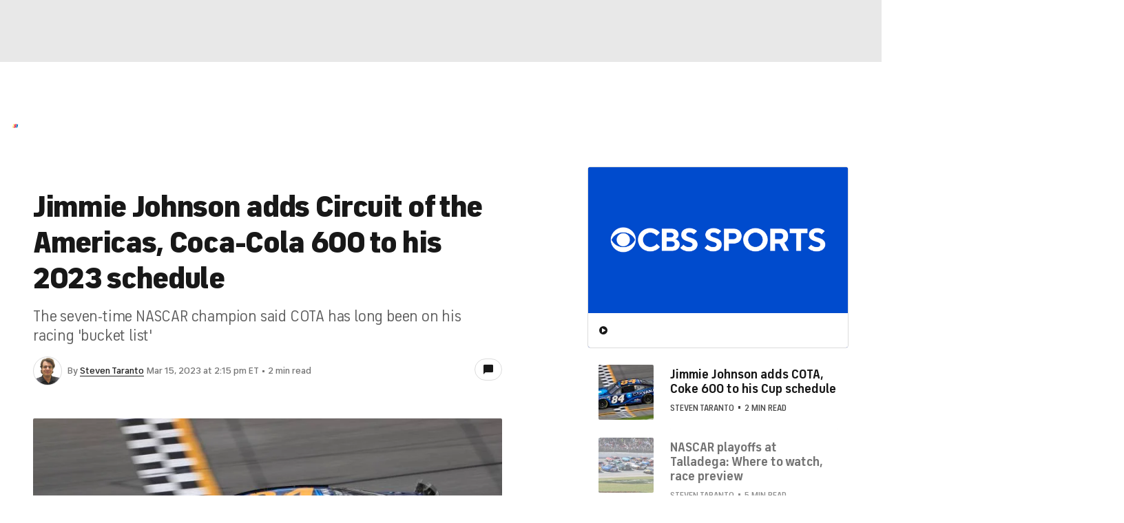

--- FILE ---
content_type: image/svg+xml
request_url: https://sports.cbsimg.net/fly/images/footer-logos/logo-cbs-sports-golazo-network-blue.svg
body_size: 5564
content:
<svg width="275" height="24" viewBox="0 0 275 24" fill="none" xmlns="http://www.w3.org/2000/svg">
<path d="M13 11.9907C13 13.7912 12.3655 15.3273 11.0964 16.5964C9.82734 17.8655 8.29917 18.5 6.50925 18.5C4.71934 18.5 3.18589 17.8655 1.91153 16.5964C0.637177 15.3273 0 13.7939 0 11.9907C0 10.2008 0.637177 8.67267 1.91153 7.4036C3.18589 6.13453 4.71934 5.5 6.50925 5.5C8.29917 5.5 9.82734 6.13453 11.0964 7.4036C12.3655 8.67267 13 10.2008 13 11.9907ZM12.6087 12.0013C12.0984 10.8777 11.3106 9.96288 10.2424 9.25961C9.12142 8.49817 7.8735 8.11745 6.50132 8.11745C5.12914 8.11745 3.87594 8.49817 2.73907 9.25961C1.68416 9.96288 0.901566 10.8777 0.391296 12.0013C0.901566 13.125 1.68416 14.045 2.73907 14.7615C3.8733 15.5098 5.1265 15.8852 6.50132 15.8852C7.87614 15.8852 9.12142 15.5098 10.2451 14.7615C11.3106 14.045 12.0984 13.125 12.6087 12.0013ZM9.95953 11.9907C9.95953 12.9425 9.62111 13.7542 8.94956 14.4284C8.27537 15.1026 7.4637 15.4384 6.5119 15.4384C5.5601 15.4384 4.74842 15.1026 4.07423 14.4284C3.40004 13.7542 3.06427 12.9425 3.06427 11.9907C3.06427 11.0389 3.40004 10.2299 4.07423 9.56101C4.74842 8.89211 5.5601 8.55898 6.5119 8.55898C7.4637 8.55898 8.27537 8.89211 8.94956 9.56101C9.62111 10.2299 9.95953 11.0389 9.95953 11.9907Z" fill="#181818"/>
<path d="M20.5012 18.0188C19.3105 18.0188 18.2311 17.7446 17.2629 17.1963C16.2948 16.6479 15.5325 15.9093 14.9761 14.9804C14.4308 14.0403 14.1582 13.0107 14.1582 11.8916C14.1582 10.7725 14.4308 9.7429 14.9761 8.80283C15.5325 7.86276 16.2948 7.12414 17.2629 6.58696C18.2311 6.03859 19.3105 5.7644 20.5012 5.7644C21.6252 5.7644 22.61 5.98823 23.4557 6.43588C24.3015 6.88353 24.9858 7.41511 25.5089 8.03063L23.8229 9.54145C23.389 9.10499 22.9104 8.75247 22.3874 8.48388C21.8755 8.2041 21.2468 8.06421 20.5012 8.06421C19.8001 8.06421 19.1547 8.23208 18.5649 8.56781C17.9863 8.90355 17.53 9.36799 17.1962 9.96112C16.8623 10.5431 16.6954 11.1866 16.6954 11.8916C16.6954 12.5967 16.8623 13.2402 17.1962 13.8221C17.53 14.4041 17.9863 14.8629 18.5649 15.1986C19.1547 15.5344 19.8001 15.7022 20.5012 15.7022C21.2579 15.7022 21.8978 15.5679 22.4208 15.2994C22.955 15.0196 23.4446 14.6503 23.8897 14.1914L25.5923 15.7022C25.047 16.3401 24.3404 16.8885 23.4724 17.3474C22.6156 17.795 21.6252 18.0188 20.5012 18.0188Z" fill="#181818"/>
<path d="M26.718 17.767V6.01621H31.6923C32.4601 6.01621 33.1278 6.1561 33.6953 6.43588C34.274 6.71566 34.7135 7.09057 35.014 7.5606C35.3256 8.03063 35.4814 8.54543 35.4814 9.10499C35.4814 9.67575 35.3311 10.1794 35.0307 10.6158C34.7302 11.0411 34.3574 11.3376 33.9123 11.5055C34.4465 11.6846 34.9361 12.0315 35.3812 12.5463C35.8375 13.0611 36.0656 13.6822 36.0656 14.4096C36.0656 15.014 35.8987 15.5735 35.5648 16.0883C35.2421 16.6031 34.7747 17.0116 34.1627 17.3138C33.5507 17.6159 32.8385 17.767 32.0261 17.767H26.718ZM31.5587 10.6662C31.9816 10.6662 32.3154 10.5487 32.5603 10.3136C32.8162 10.0674 32.9442 9.75409 32.9442 9.37358C32.9442 8.99308 32.8162 8.67973 32.5603 8.43352C32.3043 8.18731 31.9705 8.06421 31.5587 8.06421H29.2218V10.6662H31.5587ZM31.8926 15.7022C32.3711 15.7022 32.7606 15.5568 33.061 15.2658C33.3726 14.9636 33.5284 14.5943 33.5284 14.1578C33.5284 13.7102 33.3726 13.3409 33.061 13.0499C32.7606 12.7477 32.3711 12.5967 31.8926 12.5967H29.2218V15.7022H31.8926Z" fill="#181818"/>
<path d="M41.1712 18.0188C40.1363 18.0188 39.2238 17.823 38.4337 17.4313C37.6436 17.0284 37.0538 16.564 36.6643 16.038L38.2334 14.4936C38.5672 14.8517 38.9623 15.1595 39.4185 15.4169C39.8859 15.6631 40.4089 15.7862 40.9876 15.7862C41.5774 15.7862 42.0392 15.6519 42.373 15.3833C42.7069 15.1147 42.8738 14.7957 42.8738 14.4264C42.8738 14.0459 42.7013 13.7494 42.3563 13.5367C42.0114 13.3241 41.4716 13.0947 40.7372 12.8485C39.9805 12.5911 39.3629 12.3449 38.8844 12.1098C38.4059 11.8636 37.9941 11.5055 37.6491 11.0355C37.3042 10.5655 37.1317 9.95553 37.1317 9.20571C37.1317 8.55662 37.3097 7.96908 37.6658 7.44309C38.0219 6.9171 38.5171 6.50862 39.1514 6.21765C39.7857 5.91549 40.4979 5.7644 41.288 5.7644C42.1783 5.7644 42.9739 5.93787 43.675 6.2848C44.3872 6.62054 44.9102 7.00104 45.2441 7.4263L43.675 8.9707C43.4191 8.7133 43.0963 8.48388 42.7069 8.28244C42.3174 8.08099 41.9001 7.98027 41.455 7.98027C40.9097 7.98027 40.4868 8.09778 40.1864 8.3328C39.897 8.56781 39.7524 8.85319 39.7524 9.18893C39.7524 9.56943 39.9248 9.866 40.2698 10.0786C40.6148 10.2913 41.1601 10.5207 41.9056 10.7669C42.6624 11.0243 43.28 11.2761 43.7585 11.5223C44.237 11.7573 44.6487 12.1098 44.9937 12.5799C45.3387 13.0499 45.5111 13.6598 45.5111 14.4096C45.5111 15.0587 45.3331 15.6631 44.977 16.2226C44.6209 16.771 44.1146 17.2075 43.458 17.532C42.8015 17.8566 42.0392 18.0188 41.1712 18.0188Z" fill="#181818"/>
<path d="M53.6736 18.0188C52.6387 18.0188 51.7262 17.823 50.9361 17.4313C50.146 17.0284 49.5562 16.564 49.1668 16.038L50.7358 14.4936C51.0697 14.8517 51.4647 15.1595 51.921 15.4169C52.3883 15.6631 52.9114 15.7862 53.49 15.7862C54.0798 15.7862 54.5416 15.6519 54.8755 15.3833C55.2093 15.1147 55.3762 14.7957 55.3762 14.4264C55.3762 14.0459 55.2037 13.7494 54.8588 13.5367C54.5138 13.3241 53.9741 13.0947 53.2396 12.8485C52.4829 12.5911 51.8653 12.3449 51.3868 12.1098C50.9083 11.8636 50.4966 11.5055 50.1516 11.0355C49.8066 10.5655 49.6341 9.95553 49.6341 9.20571C49.6341 8.55662 49.8122 7.96908 50.1683 7.44309C50.5244 6.9171 51.0196 6.50862 51.6539 6.21765C52.2882 5.91549 53.0004 5.7644 53.7905 5.7644C54.6807 5.7644 55.4764 5.93787 56.1775 6.2848C56.8896 6.62054 57.4127 7.00104 57.7465 7.4263L56.1775 8.9707C55.9215 8.7133 55.5988 8.48388 55.2093 8.28244C54.8198 8.08099 54.4025 7.98027 53.9574 7.98027C53.4121 7.98027 52.9892 8.09778 52.6888 8.3328C52.3995 8.56781 52.2548 8.85319 52.2548 9.18893C52.2548 9.56943 52.4273 9.866 52.7723 10.0786C53.1172 10.2913 53.6625 10.5207 54.4081 10.7669C55.1648 11.0243 55.7824 11.2761 56.2609 11.5223C56.7394 11.7573 57.1512 12.1098 57.4961 12.5799C57.8411 13.0499 58.0136 13.6598 58.0136 14.4096C58.0136 15.0587 57.8355 15.6631 57.4794 16.2226C57.1233 16.771 56.617 17.2075 55.9605 17.532C55.3039 17.8566 54.5416 18.0188 53.6736 18.0188Z" fill="#181818"/>
<path d="M59.4821 17.767V6.01621H64.4564C65.2465 6.01621 65.9531 6.18967 66.5763 6.5366C67.2106 6.88353 67.7002 7.35916 68.0452 7.96349C68.4013 8.55662 68.5793 9.2225 68.5793 9.96112C68.5793 10.6997 68.4013 11.3712 68.0452 11.9756C67.7002 12.5687 67.2106 13.0387 66.5763 13.3856C65.9531 13.7326 65.2465 13.906 64.4564 13.906H61.9859V17.767H59.4821ZM64.3729 11.6398C64.8514 11.6398 65.252 11.4775 65.5747 11.153C65.9086 10.8173 66.0755 10.42 66.0755 9.96112C66.0755 9.50228 65.9086 9.11059 65.5747 8.78604C65.252 8.45031 64.8514 8.28244 64.3729 8.28244H61.9859V11.6398H64.3729Z" fill="#181818"/>
<path d="M75.4831 18.0188C74.2924 18.0188 73.213 17.7446 72.2448 17.1963C71.2767 16.6479 70.5144 15.9093 69.958 14.9804C69.4127 14.0403 69.1401 13.0107 69.1401 11.8916C69.1401 10.7725 69.4127 9.7429 69.958 8.80283C70.5144 7.86276 71.2767 7.12414 72.2448 6.58696C73.213 6.03859 74.2924 5.7644 75.4831 5.7644C76.6738 5.7644 77.7477 6.03859 78.7047 6.58696C79.6728 7.12414 80.4351 7.86276 80.9915 8.80283C81.5479 9.7429 81.8261 10.7725 81.8261 11.8916C81.8261 13.0107 81.5479 14.0403 80.9915 14.9804C80.4351 15.9093 79.6728 16.6479 78.7047 17.1963C77.7365 17.7446 76.6627 18.0188 75.4831 18.0188ZM75.4831 15.7022C76.1842 15.7022 76.824 15.5344 77.4027 15.1986C77.9814 14.8629 78.4376 14.4041 78.7715 13.8221C79.1053 13.2402 79.2722 12.5967 79.2722 11.8916C79.2722 11.1866 79.1053 10.5431 78.7715 9.96112C78.4376 9.37918 77.9814 8.92034 77.4027 8.5846C76.824 8.23767 76.1842 8.06421 75.4831 8.06421C74.782 8.06421 74.1366 8.23208 73.5468 8.56781C72.9682 8.90355 72.5119 9.36799 72.1781 9.96112C71.8442 10.5431 71.6773 11.1866 71.6773 11.8916C71.6773 12.5967 71.8442 13.2402 72.1781 13.8221C72.523 14.4041 72.9849 14.8629 73.5635 15.1986C74.1422 15.5344 74.782 15.7022 75.4831 15.7022Z" fill="#181818"/>
<path d="M93.0269 17.767H90.3061L88.1528 13.7382H85.8827V17.767H83.3789V6.01621H88.5535C89.3324 6.01621 90.0279 6.18408 90.64 6.51981C91.2631 6.85555 91.7472 7.31999 92.0922 7.91313C92.4372 8.49507 92.6096 9.14976 92.6096 9.87719C92.6096 10.627 92.4205 11.3041 92.0421 11.9084C91.6749 12.5127 91.1686 12.9772 90.5231 13.3017L93.0269 17.767ZM85.8827 8.28244V11.4719H88.47C88.9485 11.4719 89.338 11.3209 89.6384 11.0187C89.95 10.7165 90.1058 10.336 90.1058 9.87719C90.1058 9.41835 89.95 9.03785 89.6384 8.73568C89.338 8.43352 88.9485 8.28244 88.47 8.28244H85.8827Z" fill="#181818"/>
<path d="M98.8856 17.767H96.3818V8.36637H92.9933V6.01621H102.257V8.36637H98.8856V17.767Z" fill="#181818"/>
<path d="M106.936 18.0188C105.901 18.0188 104.989 17.823 104.198 17.4313C103.408 17.0284 102.819 16.564 102.429 16.038L103.998 14.4936C104.332 14.8517 104.727 15.1595 105.183 15.4169C105.651 15.6631 106.174 15.7862 106.752 15.7862C107.342 15.7862 107.804 15.6519 108.138 15.3833C108.472 15.1147 108.639 14.7957 108.639 14.4264C108.639 14.0459 108.466 13.7494 108.121 13.5367C107.776 13.3241 107.236 13.0947 106.502 12.8485C105.745 12.5911 105.128 12.3449 104.649 12.1098C104.171 11.8636 103.759 11.5055 103.414 11.0355C103.069 10.5655 102.896 9.95553 102.896 9.20571C102.896 8.55662 103.075 7.96908 103.431 7.44309C103.787 6.9171 104.282 6.50862 104.916 6.21765C105.551 5.91549 106.263 5.7644 107.053 5.7644C107.943 5.7644 108.739 5.93787 109.44 6.2848C110.152 6.62054 110.675 7.00104 111.009 7.4263L109.44 8.9707C109.184 8.7133 108.861 8.48388 108.472 8.28244C108.082 8.08099 107.665 7.98027 107.22 7.98027C106.674 7.98027 106.252 8.09778 105.951 8.3328C105.662 8.56781 105.517 8.85319 105.517 9.18893C105.517 9.56943 105.69 9.866 106.035 10.0786C106.38 10.2913 106.925 10.5207 107.67 10.7669C108.427 11.0243 109.045 11.2761 109.523 11.5223C110.002 11.7573 110.413 12.1098 110.758 12.5799C111.103 13.0499 111.276 13.6598 111.276 14.4096C111.276 15.0587 111.098 15.6631 110.742 16.2226C110.386 16.771 109.879 17.2075 109.223 17.532C108.566 17.8566 107.804 18.0188 106.936 18.0188Z" fill="#181818"/>
<path d="M121.492 18.0188C120.301 18.0188 119.221 17.7446 118.253 17.1963C117.285 16.6479 116.523 15.9093 115.966 14.9804C115.421 14.0403 115.149 13.0107 115.149 11.8916C115.149 10.7725 115.421 9.7429 115.966 8.80283C116.523 7.86276 117.285 7.12414 118.253 6.58696C119.221 6.03859 120.301 5.7644 121.492 5.7644C122.615 5.7644 123.6 5.98823 124.446 6.43588C125.292 6.88353 125.976 7.41511 126.499 8.03063L124.813 9.54145C124.379 9.10499 123.901 8.75247 123.378 8.48388C122.866 8.2041 122.237 8.06421 121.492 8.06421C120.79 8.06421 120.145 8.23208 119.555 8.56781C118.977 8.90355 118.52 9.36799 118.186 9.96112C117.853 10.5431 117.686 11.1866 117.686 11.8916C117.686 12.5967 117.853 13.2402 118.186 13.8221C118.531 14.4041 118.993 14.8629 119.572 15.1986C120.151 15.5344 120.79 15.7022 121.492 15.7022C122.059 15.7022 122.588 15.6015 123.077 15.4001C123.567 15.1986 123.929 14.9804 124.162 14.7454V13.3521H121.775V11.388H126.616V15.7358C126.338 16.0939 125.948 16.4465 125.448 16.7934C124.947 17.1403 124.351 17.4313 123.661 17.6663C122.972 17.9013 122.248 18.0188 121.492 18.0188Z" fill="#181818"/>
<path d="M133.986 18.0188C132.795 18.0188 131.716 17.7446 130.748 17.1963C129.78 16.6479 129.017 15.9093 128.461 14.9804C127.916 14.0403 127.643 13.0107 127.643 11.8916C127.643 10.7725 127.916 9.7429 128.461 8.80283C129.017 7.86276 129.78 7.12414 130.748 6.58696C131.716 6.03859 132.795 5.7644 133.986 5.7644C135.177 5.7644 136.251 6.03859 137.208 6.58696C138.176 7.12414 138.938 7.86276 139.494 8.80283C140.051 9.7429 140.329 10.7725 140.329 11.8916C140.329 13.0107 140.051 14.0403 139.494 14.9804C138.938 15.9093 138.176 16.6479 137.208 17.1963C136.239 17.7446 135.166 18.0188 133.986 18.0188ZM133.986 15.7022C134.687 15.7022 135.327 15.5344 135.906 15.1986C136.484 14.8629 136.94 14.4041 137.274 13.8221C137.608 13.2402 137.775 12.5967 137.775 11.8916C137.775 11.1866 137.608 10.5431 137.274 9.96112C136.94 9.37918 136.484 8.92034 135.906 8.5846C135.327 8.23767 134.687 8.06421 133.986 8.06421C133.285 8.06421 132.639 8.23208 132.05 8.56781C131.471 8.90355 131.015 9.36799 130.681 9.96112C130.347 10.5431 130.18 11.1866 130.18 11.8916C130.18 12.5967 130.347 13.2402 130.681 13.8221C131.026 14.4041 131.488 14.8629 132.066 15.1986C132.645 15.5344 133.285 15.7022 133.986 15.7022Z" fill="#181818"/>
<path d="M149.777 17.767H141.882V6.01621H144.386V15.4169H149.777V17.767Z" fill="#181818"/>
<path d="M152.775 17.767H150.154L154.695 6.01621H157.482L162.006 17.767H159.352L158.367 15.1147H153.743L152.775 17.767ZM156.03 8.5846L154.478 12.9828H157.632L156.08 8.5846H156.03Z" fill="#181818"/>
<path d="M172.039 17.767H162.858V15.3665L168.734 8.39994H163.109V6.01621H171.872V8.39994L165.98 15.3665H172.039V17.767Z" fill="#181818"/>
<path d="M178.81 18.0188C177.62 18.0188 176.54 17.7446 175.572 17.1963C174.604 16.6479 173.842 15.9093 173.285 14.9804C172.74 14.0403 172.467 13.0107 172.467 11.8916C172.467 10.7725 172.74 9.7429 173.285 8.80283C173.842 7.86276 174.604 7.12414 175.572 6.58696C176.54 6.03859 177.62 5.7644 178.81 5.7644C180.001 5.7644 181.075 6.03859 182.032 6.58696C183 7.12414 183.762 7.86276 184.319 8.80283C184.875 9.7429 185.153 10.7725 185.153 11.8916C185.153 13.0107 184.875 14.0403 184.319 14.9804C183.762 15.9093 183 16.6479 182.032 17.1963C181.064 17.7446 179.99 18.0188 178.81 18.0188ZM178.81 15.7022C179.511 15.7022 180.151 15.5344 180.73 15.1986C181.309 14.8629 181.765 14.4041 182.099 13.8221C182.433 13.2402 182.599 12.5967 182.599 11.8916C182.599 11.1866 182.433 10.5431 182.099 9.96112C181.765 9.37918 181.309 8.92034 180.73 8.5846C180.151 8.23767 179.511 8.06421 178.81 8.06421C178.109 8.06421 177.464 8.23208 176.874 8.56781C176.295 8.90355 175.839 9.36799 175.505 9.96112C175.171 10.5431 175.005 11.1866 175.005 11.8916C175.005 12.5967 175.171 13.2402 175.505 13.8221C175.85 14.4041 176.312 14.8629 176.891 15.1986C177.469 15.5344 178.109 15.7022 178.81 15.7022Z" fill="#181818"/>
<path d="M192.282 17.767H189.811V6.01621H192.031L197.723 13.5703H197.79V6.01621H200.244V17.767H198.041L192.332 10.1961H192.282V17.767Z" fill="#181818"/>
<path d="M211.265 17.767H202.501V6.01621H211.098V8.28244H205.005V10.6662H209.762V12.8485H205.005V15.5008H211.265V17.767Z" fill="#181818"/>
<path d="M218.203 17.767H215.699V8.36637H212.31V6.01621H221.574V8.36637H218.203V17.767Z" fill="#181818"/>
<path d="M228.156 17.767H225.87L222.03 6.01621H224.684L227.071 13.9228H227.121L229.592 6.01621H231.812L234.282 13.9228H234.349L236.719 6.01621H239.307L235.468 17.767H233.181L230.694 9.82683H230.643L228.156 17.767Z" fill="#181818"/>
<path d="M245.967 18.0188C244.776 18.0188 243.696 17.7446 242.728 17.1963C241.76 16.6479 240.998 15.9093 240.442 14.9804C239.896 14.0403 239.624 13.0107 239.624 11.8916C239.624 10.7725 239.896 9.7429 240.442 8.80283C240.998 7.86276 241.76 7.12414 242.728 6.58696C243.696 6.03859 244.776 5.7644 245.967 5.7644C247.157 5.7644 248.231 6.03859 249.188 6.58696C250.156 7.12414 250.919 7.86276 251.475 8.80283C252.031 9.7429 252.31 10.7725 252.31 11.8916C252.31 13.0107 252.031 14.0403 251.475 14.9804C250.919 15.9093 250.156 16.6479 249.188 17.1963C248.22 17.7446 247.146 18.0188 245.967 18.0188ZM245.967 15.7022C246.668 15.7022 247.308 15.5344 247.886 15.1986C248.465 14.8629 248.921 14.4041 249.255 13.8221C249.589 13.2402 249.756 12.5967 249.756 11.8916C249.756 11.1866 249.589 10.5431 249.255 9.96112C248.921 9.37918 248.465 8.92034 247.886 8.5846C247.308 8.23767 246.668 8.06421 245.967 8.06421C245.266 8.06421 244.62 8.23208 244.03 8.56781C243.452 8.90355 242.995 9.36799 242.662 9.96112C242.328 10.5431 242.161 11.1866 242.161 11.8916C242.161 12.5967 242.328 13.2402 242.662 13.8221C243.007 14.4041 243.468 14.8629 244.047 15.1986C244.626 15.5344 245.266 15.7022 245.967 15.7022Z" fill="#181818"/>
<path d="M262.892 17.767H260.171L258.018 13.7382H255.748V17.767H253.244V6.01621H258.419C259.198 6.01621 259.893 6.18408 260.505 6.51981C261.128 6.85555 261.612 7.31999 261.957 7.91313C262.302 8.49507 262.475 9.14976 262.475 9.87719C262.475 10.627 262.286 11.3041 261.907 11.9084C261.54 12.5127 261.034 12.9772 260.388 13.3017L262.892 17.767ZM255.748 8.28244V11.4719H258.335C258.814 11.4719 259.203 11.3209 259.504 11.0187C259.815 10.7165 259.971 10.336 259.971 9.87719C259.971 9.41835 259.815 9.03785 259.504 8.73568C259.203 8.43352 258.814 8.28244 258.335 8.28244H255.748Z" fill="#181818"/>
<path d="M266.857 17.767H264.353V6.01621H266.857V11.1362L271.414 6.01621H274.418L270.078 10.8844L274.752 17.767H271.781L268.409 12.7645L266.857 14.4936V17.767Z" fill="#181818"/>
</svg>
